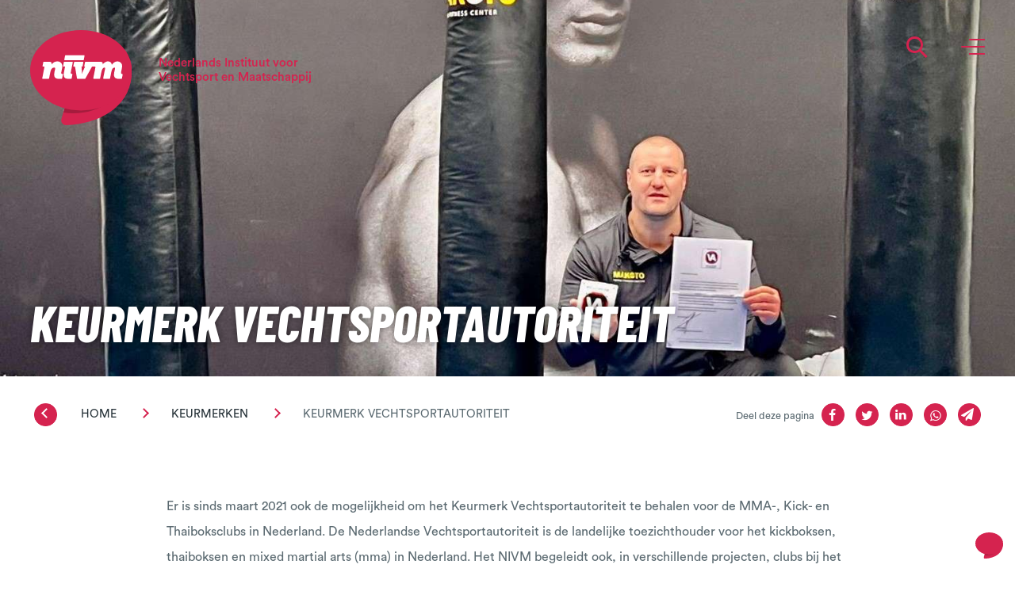

--- FILE ---
content_type: text/html; charset=UTF-8
request_url: https://nivm.nl/keurmerken/keurmerk-vechtsportautoriteit
body_size: 4812
content:
<!DOCTYPE html>
<html lang="nl">
    <head>
        <meta charset="utf-8">
    	<meta http-equiv="X-UA-Compatible" content="IE=edge">
    	<meta name="csrf-token" content="r71I9lcIT1JqFMQJ1qnF6ciHGGClfOOCZerVnhwg">
        <meta name="viewport" content="width=device-width, initial-scale=1">
        <meta name="description" content="Met het Keurmerk Vechtsportautoriteit laten sportscholen zien, dat ze aan alle eisen die de Nederlandse Vechtsportautoriteit stelt op het gebied van gezondheid, veiligheid en gedragsregels voldoen. Dit keurmerk is alleen voor Kick-, Thaiboks- en MMA clubs in Nederland.">
    	<title>Keurmerk Vechtsportautoriteit - NIVM</title>
    	<link rel="stylesheet" type="text/css" href="https://nivm.nl/css/builds/app.css?1762277206">
        <!-- Livewire Styles --><style >[wire\:loading][wire\:loading], [wire\:loading\.delay][wire\:loading\.delay], [wire\:loading\.inline-block][wire\:loading\.inline-block], [wire\:loading\.inline][wire\:loading\.inline], [wire\:loading\.block][wire\:loading\.block], [wire\:loading\.flex][wire\:loading\.flex], [wire\:loading\.table][wire\:loading\.table], [wire\:loading\.grid][wire\:loading\.grid], [wire\:loading\.inline-flex][wire\:loading\.inline-flex] {display: none;}[wire\:loading\.delay\.none][wire\:loading\.delay\.none], [wire\:loading\.delay\.shortest][wire\:loading\.delay\.shortest], [wire\:loading\.delay\.shorter][wire\:loading\.delay\.shorter], [wire\:loading\.delay\.short][wire\:loading\.delay\.short], [wire\:loading\.delay\.default][wire\:loading\.delay\.default], [wire\:loading\.delay\.long][wire\:loading\.delay\.long], [wire\:loading\.delay\.longer][wire\:loading\.delay\.longer], [wire\:loading\.delay\.longest][wire\:loading\.delay\.longest] {display: none;}[wire\:offline][wire\:offline] {display: none;}[wire\:dirty]:not(textarea):not(input):not(select) {display: none;}:root {--livewire-progress-bar-color: #2299dd;}[x-cloak] {display: none !important;}[wire\:cloak] {display: none !important;}</style>
    </head>
    <body class="smooth">
        <div class="nav-sentinal"></div>
        <input type="checkbox" id="nav-toggle">
        <nav class="nav" aria-label="main navigation" id="nav">
            <div class="nav-container">
                <a href="/" class="nav-logo">
                    <img class="small" src="/media/static/logo-klein.svg" alt="Nederlands Instituut voor Vechtsport en Maatschappij">
                    <img class="large" src="/media/static/logo-rood.svg" alt="Nederlands Instituut voor Vechtsport en Maatschappij">
                    <span>Nederlands Instituut voor Vechtsport en Maatschappij</span>
                </a>
                <div wire:snapshot="{&quot;data&quot;:{&quot;query&quot;:null,&quot;results&quot;:null},&quot;memo&quot;:{&quot;id&quot;:&quot;6Ayk57wjSjGY0sGQC2V1&quot;,&quot;name&quot;:&quot;search&quot;,&quot;path&quot;:&quot;keurmerken\/keurmerk-vechtsportautoriteit&quot;,&quot;method&quot;:&quot;GET&quot;,&quot;children&quot;:[],&quot;scripts&quot;:[],&quot;assets&quot;:[],&quot;errors&quot;:[],&quot;locale&quot;:&quot;nl&quot;},&quot;checksum&quot;:&quot;036be81d11fd8059619c044f28c3836618bac562a785adfd9370b961808faff6&quot;}" wire:effects="[]" wire:id="6Ayk57wjSjGY0sGQC2V1" class="search">
    <!--[if BLOCK]><![endif]--><!--[if ENDBLOCK]><![endif]-->
    <input type="text" wire:model.live="query" placeholder="Zoeken">
    <i class="icon-search"></i>
</div>
                <label class="nav-burger" for="nav-toggle">
                    <span></span>
                    <span></span>
                    <span></span>
                </label>
            </div>
            <ul class="nav0"><li><a href="https://nivm.nl">Home</a><ul class="nav1"><li><a href="https://nivm.nl/#ons-verhaal">Ons verhaal</a></li><li><a href="https://nivm.nl/#onze-werkwijze">Onze werkwijze</a></li><li><a href="https://nivm.nl/#hoe-helpen-we-jou">Hoe helpen we jou?</a></li><li><a href="https://nivm.nl/#wat-we-doen">Wat we doen</a></li></ul></li><li><a href="https://nivm.nl/verhalen">Verhalen</a><ul class="nav1"><li><a href="https://nivm.nl/verhalen/sebastiaan">Sebastiaan</a></li><li><a href="https://nivm.nl/verhalen/gemeente-den-haag">Gemeente Den Haag</a></li><li><a href="https://nivm.nl/verhalen/jasper">Jasper</a></li><li><a href="https://nivm.nl/verhalen/noe">Noë</a></li><li><a href="https://nivm.nl/verhalen/sarah">Sarah</a></li></ul></li><li><a href="https://nivm.nl/nieuws">Nieuws</a></li><li><a href="https://nivm.nl/opleidingen">Opleidingen</a><ul class="nav1"><li><a href="https://nivm.nl/opleidingen/docent-weerbaarheid-en-agressieregulatie">Docent Weerbaarheid en Agressieregulatie</a></li><li><a href="https://nivm.nl/opleidingen/vuist-tegen-discriminatie">Vuist tegen discriminatie</a></li><li><a href="https://nivm.nl/opleidingen/fundamentals">FUNdamentals</a></li><li><a href="https://nivm.nl/opleidingen/opvoeden-in-de-gym">Opvoeden in de gym</a></li></ul></li><li><a href="https://nivm.nl/interventies">Interventies</a><ul class="nav1"><li><a href="https://nivm.nl/interventies/vuist-tegen-discriminatie">Vuist tegen discriminatie</a></li><li><a href="https://nivm.nl/interventies/vechtende-jongeren">Vechtende jongeren</a></li><li><a href="https://nivm.nl/interventies/do-to-inclusion">Do to inclusion</a></li><li><a href="https://nivm.nl/interventies/mdt-talentontwikkeling-met-de-handschoen-aan">MDT Talentontwikkeling met de handschoen aan</a></li><li><a href="https://nivm.nl/interventies/vechtsporten-voor-iedereen">Vechtsporten voor iedereen</a></li><li><a href="https://nivm.nl/interventies/gevecht-tegen-schooluitval">Gevecht tegen schooluitval</a></li><li><a href="https://nivm.nl/interventies/respons">Respons</a></li><li><a href="https://nivm.nl/interventies/stay-cool-under-pressure">Stay Cool Under Pressure</a></li></ul></li><li class="active"><a href="https://nivm.nl/keurmerken">Keurmerken</a><ul class="nav1"><li><a href="https://nivm.nl/keurmerken/fight-right-keurmerk">Fight Right Keurmerk</a></li><li><a href="https://nivm.nl/keurmerken/label-veilig-en-verantwoord-vechtsporten">Label Veilig en Verantwoord Vechtsporten</a></li><li class="active"><a href="https://nivm.nl/keurmerken/keurmerk-vechtsportautoriteit">Keurmerk Vechtsportautoriteit</a></li></ul></li><li><a href="https://nivm.nl/advies-onderzoek">Advies & onderzoek</a></li><li><a href="https://nivm.nl/over-het-nivm">Over het NIVM</a><ul class="nav1"></ul></li><li><a href="https://nivm.nl/werken-voor-het-nivm">Werken voor het NIVM</a></li><li><a href="https://nivm.nl/contact">Contact</a></li></ul>
        </nav>
        <div class="flex has-footer">
            <section class="content">
                    <section class="slider page-slider">
            <h1 class="h-huge"><span>Keurmerk Vechtsportautoriteit</span></h1>
                            <div class="slide active">
                    <img data-src="https://nivm.nl/media-resized/page-slider/fotos/Keurmerken/Uitreiking keurmerk VA Makoto Gym website.jpg" alt="" class="lazy">
                </div>
                                </section>
        <div class="crumb max-width">
    <div class="share">
        <label>Deel deze pagina</label>
        <span>
            <a target="_blank" href="https://www.facebook.com/sharer/sharer.php?u=https%3A%2F%2Fnivm.nl%2Fkeurmerken%2Fkeurmerk-vechtsportautoriteit"><i class="icon icon-facebook"></i></a>
            <a target="_blank" href="https://twitter.com/intent/tweet?url=https%3A%2F%2Fnivm.nl%2Fkeurmerken%2Fkeurmerk-vechtsportautoriteit"><i class="icon icon-twitter"></i></a>
            <a target="_blank" href="https://www.linkedin.com/sharing/share-offsite/?url=nivm.nl%2Fkeurmerken%2Fkeurmerk-vechtsportautoriteit"><i class="icon icon-linkedin"></i></a>
            <a href="whatsapp://send?text=Keurmerk%20Vechtsportautoriteit%20-%20NIVM%0D%0Dhttps%3A%2F%2Fnivm.nl%2Fkeurmerken%2Fkeurmerk-vechtsportautoriteit%0D" data-action="share/whatsapp/share"><i class="icon icon-whatsapp"></i></a>
            <a href="mailto:?subject=Keurmerk%20Vechtsportautoriteit%20-%20NIVM&body=Bekijk%20https%3A%2F%2Fnivm.nl%2Fkeurmerken%2Fkeurmerk-vechtsportautoriteit%0D%0DMet%20het%20Keurmerk%20Vechtsportautoriteit%20laten%20sportscholen%20zien%2C%20dat%20ze%20aan%20alle%20eisen%20die%20de%20Nederlandse%20Vechtsportautoriteit%20stelt%20op%20het%20gebied%20van%20gezondheid%2C%20veiligheid%20en%20gedragsregels%20voldoen.%20Dit%20keurmerk%20is%20alleen%20voor%20Kick-%2C%20Thaiboks-%20en%20MMA%20clubs%20in%20Nederland."><i class="icon icon-email"></i></a>
            <a target="_blank" href="javascript:prompt('Knip en plak onderstaande url','https://nivm.nl/keurmerken/keurmerk-vechtsportautoriteit')"><i class="icon-link"></i></a>
        </span>
    </div>
    <ul><li><a class="back" href="https://nivm.nl/keurmerken"><i class="icon icon-back"></i></a><a href="/">Home</a></li><li><a href="https://nivm.nl/keurmerken">Keurmerken</a></li><li>Keurmerk Vechtsportautoriteit</li></ul>
</div>
    <article class="page article">
                                <div class="body">
            <p>Er is sinds maart 2021 ook de mogelijkheid om het Keurmerk Vechtsportautoriteit te behalen voor de MMA-, Kick- en Thaiboksclubs in Nederland. De Nederlandse Vechtsportautoriteit is de landelijke toezichthouder voor het kickboksen, thaiboksen en mixed martial arts (mma) in Nederland. Het NIVM begeleidt ook, in verschillende projecten, clubs bij het doorvoeren van de criteria die horen bij het keurmerk Vechtsportautoriteit.&nbsp;</p>
<p>Samen met de Vechtsportautoriteit hebben we de verschillen en overeenkomsten tussen de bestaande keurmerken op een rijtje gezet. Deze vind je <a href="https://www.vechtsportautoriteit.nl/keurmerk-vechtsportautoriteit-fight-right-en-het-label-veilig-verantwoord-vechtsporten/">hier</a>.</p>
<div class="cta">
<p>Meer informatie over het keurmerk VA vind je&nbsp; <a class="button" href="https://www.vechtsportautoriteit.nl/keurmerk/">hier</a>n</p>
</div>
        </div>
                    </article>
                <div class="grey">
            <div class="news max-width">
                <h3 class="h-medium">Andere keurmerken</h3>
                <div class="flex">
                                                                        <div class="news-item">
                                <div class="img lazy" data-bg="https://nivm.nl/media-resized/medium/fotos/Keurmerken/Fight Rght david chung.jpg"></div>
                                <h4><a href="https://nivm.nl/keurmerken/fight-right-keurmerk">Fight Right Keurmerk</a></h4>
                                <p>Door het Fight Right Keurmerk te dragen, ziet de buitenwereld en ervaren de leden dat er in de club op een veilige en verantwoorde wijze vechtsport wordt gegeven, binnen een goed pedagogisch klimaat en waar maatschappelijke betrokkenheid een belangrijke plek heeft.</p>
                                                                <a class="fill" href="https://nivm.nl/keurmerken/fight-right-keurmerk"><span class="readmore">Lees verder</span></a>
                            </div>
                                                                                                <div class="news-item">
                                <div class="img lazy" data-bg="https://nivm.nl/media-resized/medium/fotos/Keurmerken/2021-NIVM-Jeppe Schilder-061.jpg"></div>
                                <h4><a href="https://nivm.nl/keurmerken/label-veilig-en-verantwoord-vechtsporten">Label Veilig en Verantwoord Vechtsporten</a></h4>
                                <p>Met het label Veilig en Verantwoord Vechtsporten kun je als club laten zien aan de buitenwereld dat je aan de norm voor kwaliteit, veiligheid en verantwoordelijkheid voldoet.</p>
                                                                <a class="fill" href="https://nivm.nl/keurmerken/label-veilig-en-verantwoord-vechtsporten"><span class="readmore">Lees verder</span></a>
                            </div>
                                                                                                        </div>
            </div>
        </div>
                </section>
            <footer class="footer">
                <div wire:snapshot="{&quot;data&quot;:{&quot;extraFields&quot;:[{&quot;my_name&quot;:&quot;&quot;,&quot;valid_from&quot;:&quot;[base64]&quot;},{&quot;class&quot;:&quot;Spatie\\Honeypot\\Http\\Livewire\\Concerns\\HoneypotData&quot;,&quot;s&quot;:&quot;wrbl&quot;}],&quot;email&quot;:[[],{&quot;s&quot;:&quot;arr&quot;}],&quot;id&quot;:&quot;6919a69fd0aa2&quot;,&quot;success&quot;:null},&quot;memo&quot;:{&quot;id&quot;:&quot;jXRm7HagrHJvQNWZQjOA&quot;,&quot;name&quot;:&quot;newsletter&quot;,&quot;path&quot;:&quot;keurmerken\/keurmerk-vechtsportautoriteit&quot;,&quot;method&quot;:&quot;GET&quot;,&quot;children&quot;:[],&quot;scripts&quot;:[],&quot;assets&quot;:[],&quot;errors&quot;:[],&quot;locale&quot;:&quot;nl&quot;},&quot;checksum&quot;:&quot;160f5a68ad341c2f2ed329bb90fe6c414c68c533816fd0ffc573b23dfcd8a989&quot;}" wire:effects="[]" wire:id="jXRm7HagrHJvQNWZQjOA" class="newsletter">
    <div class="max-width flex">
        <div>
            <h3 class="h-medium">Blijf op de hoogte!</h3>
            <p>Meld je aan en ontvang onze nieuwsberichten</p>
        </div>
        <form wire:submit="submit">
            <!--[if BLOCK]><![endif]-->                <!--[if BLOCK]><![endif]-->    <div id="my_name_CihRx4d987XRUybL_wrap"  style="display: none" aria-hidden="true">
        <input id="my_name_CihRx4d987XRUybL"
               name="my_name_CihRx4d987XRUybL"
               type="text"
               value=""
                wire:model.defer="extraFields.my_name"                autocomplete="nope"
               tabindex="-1">
        <input name="valid_from"
               type="text"
               value="[base64]"
                wire:model.defer="extraFields.valid_from"                autocomplete="off"
               tabindex="-1">
    </div>
<!--[if ENDBLOCK]><![endif]-->
                <input type="email" name="email" wire:model.blur="email.6919a69fd0aa2" placeholder="E-mailadres">
                <span class="error"></span>
                <button type="submit"><i class="icon-email"></i></button>
            <!--[if ENDBLOCK]><![endif]-->
        </form>
    </div>
</div>
                <div class="max-width flex">
                    <div>
                        <ul class="nav0"><li><a href="https://nivm.nl">Home</a><ul class="nav1"><li><a href="https://nivm.nl/#ons-verhaal">Ons verhaal</a></li><li><a href="https://nivm.nl/#onze-werkwijze">Onze werkwijze</a></li><li><a href="https://nivm.nl/#hoe-helpen-we-jou">Hoe helpen we jou?</a></li><li><a href="https://nivm.nl/#wat-we-doen">Wat we doen</a></li></ul></li><li><a href="https://nivm.nl/verhalen">Verhalen</a><ul class="nav1"><li><a href="https://nivm.nl/verhalen/sebastiaan">Sebastiaan</a></li><li><a href="https://nivm.nl/verhalen/gemeente-den-haag">Gemeente Den Haag</a></li><li><a href="https://nivm.nl/verhalen/jasper">Jasper</a></li><li><a href="https://nivm.nl/verhalen/noe">Noë</a></li><li><a href="https://nivm.nl/verhalen/sarah">Sarah</a></li></ul></li><li><a href="https://nivm.nl/nieuws">Nieuws</a></li><li><a href="https://nivm.nl/opleidingen">Opleidingen</a><ul class="nav1"><li><a href="https://nivm.nl/opleidingen/docent-weerbaarheid-en-agressieregulatie">Docent Weerbaarheid en Agressieregulatie</a></li><li><a href="https://nivm.nl/opleidingen/vuist-tegen-discriminatie">Vuist tegen discriminatie</a></li><li><a href="https://nivm.nl/opleidingen/fundamentals">FUNdamentals</a></li><li><a href="https://nivm.nl/opleidingen/opvoeden-in-de-gym">Opvoeden in de gym</a></li></ul></li><li><a href="https://nivm.nl/interventies">Interventies</a><ul class="nav1"><li><a href="https://nivm.nl/interventies/vuist-tegen-discriminatie">Vuist tegen discriminatie</a></li><li><a href="https://nivm.nl/interventies/vechtende-jongeren">Vechtende jongeren</a></li><li><a href="https://nivm.nl/interventies/do-to-inclusion">Do to inclusion</a></li><li><a href="https://nivm.nl/interventies/mdt-talentontwikkeling-met-de-handschoen-aan">MDT Talentontwikkeling met de handschoen aan</a></li><li><a href="https://nivm.nl/interventies/vechtsporten-voor-iedereen">Vechtsporten voor iedereen</a></li><li><a href="https://nivm.nl/interventies/gevecht-tegen-schooluitval">Gevecht tegen schooluitval</a></li><li><a href="https://nivm.nl/interventies/respons">Respons</a></li><li><a href="https://nivm.nl/interventies/stay-cool-under-pressure">Stay Cool Under Pressure</a></li></ul></li><li class="active"><a href="https://nivm.nl/keurmerken">Keurmerken</a><ul class="nav1"><li><a href="https://nivm.nl/keurmerken/fight-right-keurmerk">Fight Right Keurmerk</a></li><li><a href="https://nivm.nl/keurmerken/label-veilig-en-verantwoord-vechtsporten">Label Veilig en Verantwoord Vechtsporten</a></li><li class="active"><a href="https://nivm.nl/keurmerken/keurmerk-vechtsportautoriteit">Keurmerk Vechtsportautoriteit</a></li></ul></li><li><a href="https://nivm.nl/advies-onderzoek">Advies & onderzoek</a></li><li><a href="https://nivm.nl/over-het-nivm">Over het NIVM</a><ul class="nav1"></ul></li><li><a href="https://nivm.nl/werken-voor-het-nivm">Werken voor het NIVM</a></li><li><a href="https://nivm.nl/contact">Contact</a></li></ul>
                        <ul class="links flex">
                                                            <li><a href="/algemene-voorwaarden">Algemene voorwaarden</a></li>
                                                            <li><a href="/privacy">Privacy</a></li>
                                                    </ul>
                    </div>
                    <div class="contact">
                        <b>NIVM</b><br />
Nederlands Instituut voor Vechtsport en Maatschappij<br />
<br />
<b>Bezoek- en postadres</b><br />
De Weerelt van Sport<br />
Orteliuslaan 1041<br />
3528 BE Utrecht
                    </div>
                </div>
            </footer>
        </div>
        <div class="anchors">
            <a href="#" class="back-to-top"><img src="/media/Iconen/Pijl-o.svg" alt="Terug naar boven"></a>
            <a href="/contact"><span>Neem contact op</span><img src="/media/static/logo-mini.svg" alt="Neem contact op"></a>
        </div>
        <script src="https://nivm.nl/js/builds/app.js?1762277206"></script>
        <!-- Google tag (gtag.js) -->
<script async src="https://www.googletagmanager.com/gtag/js?id=G-7GYHL2WZGF"></script>
<script>
  window.dataLayer = window.dataLayer || [];
  function gtag(){dataLayer.push(arguments);}
  gtag('js', new Date());

  gtag('config', 'G-7GYHL2WZGF', {'anonymize_ip': true});
</script>

<script>
  var _paq = window._paq = window._paq || [];
  _paq.push(["disableCookies"]);
  _paq.push(['trackPageView']);
  _paq.push(['enableLinkTracking']);
  (function() {
    var u="//m.amphora.nl/";
    _paq.push(['setTrackerUrl', u+'js/']);
    _paq.push(['setSiteId', '12']);
    var d=document, g=d.createElement('script'), s=d.getElementsByTagName('script')[0];
    g.async=true; g.src=u+'js/'; s.parentNode.insertBefore(g,s);
  })();
</script>
        <script src="/livewire/livewire.min.js?id=df3a17f2"   data-csrf="r71I9lcIT1JqFMQJ1qnF6ciHGGClfOOCZerVnhwg" data-update-uri="/livewire/update" data-navigate-once="true"></script>
    </body>
</html>


--- FILE ---
content_type: text/css
request_url: https://nivm.nl/css/builds/app.css?1762277206
body_size: 7556
content:
@charset "UTF-8";
html,body,p,ol,ul,li,dl,dt,dd,blockquote,figure,fieldset,legend,textarea,pre,iframe,hr,h1,h2,h3,h4,h5,h6{margin:0;padding:0}h1,h2,h3,h4,h5,h6{font-size:100%;font-weight:normal}ul{list-style:none}button,input,select,textarea{margin:0}html{box-sizing:border-box}*{box-sizing:inherit}img,video{height:auto;max-width:100%}iframe{border:0}table{border-collapse:collapse;border-spacing:0}td,th{padding:0;text-align:left}body{font-family:BlinkMacSystemFont, -apple-system, "Segoe UI", Roboto, Oxygen, Ubuntu, Cantarell, "Fira Sans", "Droid Sans", "Helvetica Neue", Helvetica, Arial, sans-serif}.smooth{-webkit-font-smoothing:antialiased;-moz-font-smoothing:grayscale;-moz-osx-font-smoothing:grayscale}A{text-decoration:none}.underline,.h\:underline:hover,.a-underline A,.h\:a-underline A:hover{text-decoration:underline}.no-select{-webkit-touch-callout:none;-webkit-user-select:none;-khtml-user-select:none;-moz-user-select:moz-none;-ms-user-select:none;user-select:none}.o-hidden{overflow:hidden}.o-auto{overflow:auto}.o-scroll{overflow:scroll}.nowrap{white-space:nowrap}.ellipsis{white-space:nowrap;text-overflow:ellipsis;overflow:hidden}.flex{display:-webkit-box;display:-ms-flexbox;display:flex}.flex-row{flex-direction:row}.flex-rrow{flex-direction:row-reverse}.flex-column{flex-direction:column}.flex-rcolumn{flex-direction:column-reverse}.flex-nowrap{flex-wrap:nowrap}.flex-wrap{flex-wrap:wrap}.flex-rwrap{flex-wrap:wrap-reverse}.flex-jc-start{justify-content:flex-start}.flex-jc-end{justify-content:flex-end}.flex-jc-center{justify-content:center}.flex-jc-space-between{justify-content:space-between}.flex-jc-space-around{justify-content:space-around}.flex-jc-space-evenly{justify-content:space-evenly}.flex-ai-start{align-items:flex-start}.flex-ai-end{align-items:flex-end}.flex-ai-center{align-items:center}.flex-ai-baseline{align-items:baseline}.flex-ai-stretch{align-items:stretch}.flex-ac-start{align-content:flex-start}.flex-ac-end{align-content:flex-end}.flex-ac-center{align-content:center}.flex-ac-space-between{align-content:space-between}.flex-ac-space-around{align-content:space-around}.flex-ac-space-stretch{align-content:stretch}.order-1{order:1}.order-2{order:2}.order-3{order:3}.order-4{order:4}.order-5{order:5}.-order-1{order:-1}.-order-2{order:-2}.-order-3{order:-3}.-order-4{order:-4}.-order-5{order:-5}.flex-nogrow,.flex-grow-0{flex-grow:0}.flex-grow,.flex-grow-1{flex-grow:1}.flex-grow-2{flex-grow:2}.flex-grow-2{flex-grow:3}.flex-grow-4{flex-grow:4}.flex-grow-5{flex-grow:5}.flex-noshrink{flex-shrink:0}.flex-shrink{flex-shrink:1}.flex-basis-0{flex-basis:0}.flex-basis-1\/3{flex-basis:33.33333333%}.flex-basis-2\/3{flex-basis:66.66666666%}.flex-basis-100{flex-basis:100%}.flex-basis-auto{flex-basis:auto}.flex-as-auto{align-self:auto}.flex-as-start{align-self:flex-start}.flex-as-end{align-self:flex-end}.flex-as-center{align-self:center}.flex-as-baseline{align-self:baseline}.flex-as-stretch{align-self:stretch}.f-left{float:left}.f-right{float:right}.c-both{clear:both}.c-left{clear:left}.c-right{clear:right}.cf:after{content:"";display:block;clear:both}.relative{position:relative}.absolute{position:absolute}.fixed{position:fixed}.sticky{position:sticky;position:-webkit-sticky}.top{top:0}.right{right:0}.bottom{bottom:0}.left{left:0}.fill{position:absolute;top:0;right:0;bottom:0;left:0;display:block}.v-align{position:absolute;top:50%;transform:translateY(-50%)}.h-align{position:absolute;left:50%;transform:translateX(-50%)}.h-align.v-align{transform:translate(-50%, -50%)}.va-middle{vertical-align:middle}.hidden{display:none}.block{display:block}.inline-block{display:inline-block}.inline{display:inline}.bg-cover{background-size:cover}.bg-contain{background-size:contain}.bg-norepeat{background-repeat:no-repeat}.bg-top{background-position:top}.bg-right{background-position:right}.bg-bottom{background-position:bottom}.bg-left{background-position:left}.bg-center{background-position:center center}.ta-center{text-align:center}.ta-left{text-align:left}.ta-right{text-align:right}.ta-justify{text-align:justify}.bold{font-weight:bold}.italic{font-style:italic}.uppercase{text-transform:uppercase}.capitalize{text-transform:capitalize}.lowercase{text-transform:lowercase}.w-full,w-100{width:100%}.w-1\/2,.w-2\/4,.w-half,w-50{width:50%}.w-1\/3{width:33.33333333%}.w-2\/3{width:66.66666666%}.w-1\/4{width:25%}.w-3\/4{width:75%}.w-1\/6{width:16.66666666%}.w-5\/6{width:83.33333333%}.w-1\/5{width:20%}.w-2\/5{width:40%}.w-3\/5{width:60%}.w-4\/5{width:80%}.h-full,h-100{height:100%}.h-1\/2,.h-2\/4,.h-half,h-50{height:50%}.h-1\/3{height:33.33333333%}.h-2\/3{height:66.66666666%}.h-1\/4{height:25%}.h-3\/4{height:75%}.mh-full{min-height:100%}.pb-25{padding-bottom:25%}.pb-33{padding-bottom:33.33333333%}.pb-50{padding-bottom:50%}.pb-16\:9{padding-bottom:56.25%}.pb-66{padding-bottom:66.66666666%}.pb-75{padding-bottom:75%}.pb-100{padding-bottom:100%}.pb-133{padding-bottom:133.33333333%}.pb-150{padding-bottom:150%}.pb-200{padding-bottom:200%}#nav-toggle{display:none}@font-face{font-family:"Barlow Condensed";font-style:italic;font-weight:800;font-display:swap;src:local(""), url("/css/fonts/barlow-condensed-v5-latin-800italic.woff2") format("woff2"), url("/css/fonts/barlow-condensed-v5-latin-800italic.woff") format("woff")}@font-face{font-family:"Circular Std";font-style:normal;font-weight:normal;font-display:swap;src:local("Circular Std Book"), url("/css/fonts/CircularStd-Book.woff") format("woff")}@font-face{font-family:"Circular Std";font-style:italic;font-weight:normal;font-display:swap;src:local("Circular Std Book Italic"), url("/css/fonts/CircularStd-BookItalic.woff") format("woff")}@font-face{font-family:"Circular Std";font-style:normal;font-weight:500;font-display:swap;src:local("Circular Std Medium"), url("/css/fonts/CircularStd-Medium.woff") format("woff")}@font-face{font-family:"Circular Std";font-style:italic;font-weight:500;font-display:swap;src:local("Circular Std Medium Italic"), url("/css/fonts/CircularStd-MediumItalic.woff") format("woff")}@font-face{font-family:"Circular Std";font-style:normal;font-weight:700;font-display:swap;src:local("Circular Std Bold"), url("/css/fonts/CircularStd-Bold.woff") format("woff")}@font-face{font-family:"Circular Std";font-style:italic;font-weight:700;font-display:swap;src:local("Circular Std Bold Italic"), url("/css/fonts/CircularStd-BoldItalic.woff") format("woff")}@font-face{font-family:"Circular Std";font-style:normal;font-weight:900;font-display:swap;src:local("Circular Std Black"), url("/css/fonts/CircularStd-Black.woff") format("woff")}@font-face{font-family:"Circular Std";font-style:italic;font-weight:900;font-display:swap;src:local("Circular Std Black Italic"), url("/css/fonts/CircularStd-BlackItalic.woff") format("woff")}@font-face{font-family:"fontello";src:url("/css/fonts/fontello.eot?93922366");src:url("/css/fonts/fontello.eot?93922366#iefix") format("embedded-opentype"), url("/css/fonts/fontello.woff2?93922366") format("woff2"), url("/css/fonts/fontello.woff?93922366") format("woff"), url("/css/fonts/fontello.ttf?93922366") format("truetype"), url("/css/fonts/fontello.svg?93922366#fontello") format("svg");font-weight:normal;font-style:normal;font-display:swap}[class^="icon-"]:before,[class*=" icon-"]:before{font-family:"fontello";font-style:normal;font-weight:normal;speak:never;display:inline-block;text-decoration:inherit;font-variant:normal;text-transform:none;-webkit-font-smoothing:antialiased;-moz-osx-font-smoothing:grayscale}.icon-mail-alt:before{content:""}.icon-down:before{content:""}.icon-left:before{content:""}.icon-right:before{content:""}.icon-up:before{content:""}.icon-twitter:before{content:""}.icon-facebook:before{content:""}.icon-mail:before{content:""}.icon-linkedin:before{content:""}.icon-instagram:before{content:""}.icon-email:before{content:""}.icon-whatsapp:before{content:""}.nav-sentinal{height:3vw;position:absolute;top:0;left:0;right:0;pointer-events:none}.nav{position:sticky;height:0;top:calc(10px - 3vw);right:0;left:0;z-index:900}.nav-container{padding:3vw 0 0 3vw;height:50px;transition:background-color 0.4s, box-shadow 0.4s;box-sizing:content-box}.nav.stuck .nav-container{background-color:#fff;box-shadow:rgba(0, 0, 0, 0.5) 0 0 10px}.nav-logo{position:relative;color:#fff;font-size:15px;z-index:1101}.nav-logo IMG{display:inline-block;height:120px;vertical-align:middle;margin-right:2em;transition:all 0.4s}.nav-logo SPAN{display:inline-block;max-width:200px;transition:all 0.4s;color:#D5234F;font-weight:500}.home .nav-logo SPAN{color:#fff}.nav-logo .small{position:absolute;height:30px;margin-top:5px;opacity:0}.nav.stuck .nav-logo .small{opacity:1}.nav.stuck .nav-logo SPAN,.nav.stuck .nav-logo .large{opacity:0;pointer-events:none;transform:translate(-20px, -30px)}.nav-burger{position:absolute;padding:1vw 1vw 1vw 1vw;margin:2vw 2vw 0 0;height:24px;top:9px;width:30px;display:block;z-index:1101;right:0;box-sizing:content-box}.nav-burger>SPAN{display:block;width:30px;background-color:#D5234F;height:2px;border-radius:4px;position:absolute;transition:transform 0.4s, background-color 0.4s;top:50%;margin-top:-1px;left:50%;margin-left:-15px}.nav-burger>SPAN:nth-child(1){transform:translate(5px, -9px) scaleX(0.67)}.nav-burger>SPAN:nth-child(3){transform:translate(5px, 9px) scaleX(0.67)}.home .nav:not(.stuck) .nav-burger>SPAN{background-color:#fff}#nav-toggle:checked+.nav .nav-burger>SPAN{background-color:#fff}#nav-toggle:checked+.nav .nav-burger>SPAN:nth-child(1){transform:rotate(45deg)}#nav-toggle:checked+.nav .nav-burger>SPAN:nth-child(2){transform:scale(0)}#nav-toggle:checked+.nav .nav-burger>SPAN:nth-child(3){transform:rotate(-45deg)}.nav .nav0{position:fixed;display:flex;flex-direction:column;top:0;right:0;bottom:0;left:0;color:#fff;background-color:#263238;transform:translateY(-100%);transition:transform 0.4s;z-index:999;justify-content:flex-start;overflow:auto;font-size:24px;line-height:1.9;flex-wrap:wrap;padding:calc(5vh + 100px) 3vw 5vh}.nav .nav0 LI{display:block}.nav .nav0 A{display:block;max-width:550px;margin:auto;color:inherit;padding:0 20px}.nav .nav0 LI:hover>A{color:#1D62FF}.nav .nav0 LI.active>A{color:#D5234F}.nav .nav0 UL{padding-left:2em;font-size:0.9em;color:#aaa;line-height:1.4}#nav-toggle:checked+.nav .nav0{transform:none}BODY{font-family:"Circular Std", sans-serif;font-size:16px}A{color:inherit}.max-width{max-width:1440px;margin-left:auto;margin-right:auto}.has-footer{flex-direction:column;min-height:100vh}.crumb.padding-top,.padding-top{padding-top:200px}.content{flex:1}A.anchor[name]{position:absolute;margin-top:-60px}.columns-2{display:flex}.columns-2>DIV{flex:1 1 50%;padding:6vw 100px;position:relative}.button{display:inline-block;background-color:#D5234F;border:1px solid #D5234F;border-radius:50px;padding:15px 40px;text-shadow:none;text-transform:uppercase;color:#fff !important;font-weight:700;box-shadow:0 11px 20px rgba(0, 0, 0, 0.2);transition:all 0.1s;text-decoration:none !important}.button:hover{box-shadow:0 5px 8px rgba(0, 0, 0, 0.2);transform:translateY(2px)}.h-huge{font-family:"Barlow Condensed", sans-serif;font-weight:800;font-style:italic;font-size:5vw;line-height:0.95;text-transform:uppercase;position:relative}.h-large{font-family:"Barlow Condensed", sans-serif;font-weight:800;font-style:italic;font-size:60px;line-height:0.95;text-transform:uppercase;position:relative}.h-medium{font-family:"Barlow Condensed", sans-serif;font-weight:800;font-style:italic;font-size:36px;line-height:0.95;text-transform:uppercase;position:relative}.h-small{font-size:1.2em;font-weight:500}.article.page>:not(.body),.article.page H4,.article.page H3,.article.page H2,.article.page OL,.article.page UL,.article.page P{margin-left:auto;margin-right:auto;max-width:900px;padding-left:20px;padding-right:20px}.article UL,.article OL,.article P{margin-top:2em;line-height:2;color:#5B6A71}.article UL{list-style:disc}.article OL{list-style:decimal}.article UL>LI{margin-left:1.5em}.article OL>LI{margin-left:1.75em}.article P+UL,.article P+OL{margin-top:0.5em}.article P:first-child STRONG{font-size:1.4em;color:#263238;line-height:1.6}.article P>IMG:first-child{width:calc(100% + 200px);display:block;margin:50px -100px;height:auto;border-radius:30px;max-width:calc(100vw)}.article A{color:#D5234F;font-weight:500}.article A:hover{text-decoration:underline}.article .h-large,.article .h-huge{color:#D5234F}.article.page .h-small{color:#aaa;margin-top:0.5em;margin-bottom:1em}.article.page .h-small IMG{margin-right:10px;vertical-align:-3px}.article+.image>IMG{border-radius:30px;display:block;box-shadow:0 11px 20px rgba(0, 0, 0, 0.2)}.article.page{padding:3vw 0}.article.page H4,.article.page H3,.article.page H2{margin-top:2em;color:#D5234F;margin-bottom:-1.5em;font-weight:600}.article.page H3{font-size:1.25em}.article.page H2{font-size:1.5em}.article IFRAME{max-width:100%}.article P:has(IFRAME){position:relative}.article P:has(IFRAME)::after{content:"";padding-bottom:56.25%;display:block;width:100%}.article P:has(IFRAME) IFRAME{position:absolute;width:calc(100% - 40px);height:100%}.article .quote{background-color:#D5234F;padding:3em 0;margin:3em 0;text-align:center}.article .quote :first-child{font-size:3em;font-weight:bold;font-style:italic;text-transform:uppercase;font-family:"Barlow Condensed", sans-serif;line-height:1;padding:1em 0}.article .quote P{max-width:1000px;color:#fff;margin:0 auto}.article .cta{text-align:center;margin:2em 0;padding:0 20px}.article .cta P{background-color:#D5234F;border-radius:100px;padding:15px 35px !important;color:#fff;text-decoration:none;display:inline-block;font-size:1.25em;font-weight:600;margin:0}.article .cta .button{background-color:#fff;color:#D5234F !important;margin-left:3em;margin-right:-20px;padding:10px 30px;font-size:0.7em}.article.page .details UL{margin:2em -100px}.details UL{border-radius:100px;box-shadow:0 11px 20px rgba(0, 0, 0, 0.2);display:flex;justify-content:left;font-weight:600;padding:15px 25px;list-style:none;line-height:1.5;max-width:none !important}.details LI{padding:0 35px 0 5px;margin:0 !important;white-space:nowrap}.details LI.right{flex-basis:100%;text-align:right;padding-right:5px}.details DIV{color:#aaa;font-size:0.7em;text-transform:uppercase;font-weight:400}.details .button{padding:10px 20px;margin-right:-10px}SECTION.quote{background-size:cover;background-position:center center;position:relative;background-color:#D5234F;background-blend-mode:multiply;padding:3vw}SECTION.quote P{color:#fff;line-height:1.5;text-align:center;max-width:1240px;margin:1em auto}SECTION.quote .article>P:first-child{font-size:3em;font-weight:bold;font-style:italic;text-transform:uppercase;font-family:"Barlow Condensed", sans-serif;line-height:1.2}.logos{padding:6vw 3vw;text-align:center}.logos .flex{flex-wrap:wrap;justify-content:center}.logos H2{margin-bottom:3vw}.logos .logo{flex:0 0 25%;padding:3vw;position:relative}.logos IMG{display:block;object-fit:contain;object-position:center center;width:100%;height:100px}.newsletter{background-color:#D5234F;color:#fff}.newsletter .flex{padding:3vw}.newsletter .flex>*{flex:1 1 50%;position:relative}.newsletter H3{margin-top:-7px;font-size:50px}.newsletter P{margin-top:0.25em;line-height:1}.newsletter INPUT{display:block;width:100%;padding:20px 30px;border:none;border-radius:40px;background-color:#fff;color:#263238;font:inherit;height:100%}.newsletter BUTTON{position:absolute;top:0;right:0;border:0 none;background:none;color:#D5234F;font-size:30px;padding:14px 25px}.newsletter .error{position:absolute;top:50%;right:70px;color:#D5234F;pointer-events:none;transform:translateY(-50%)}.crumb{padding:3vw 3vw 0;position:relative}.crumb>UL{display:flex;font-size:0.9em;text-transform:uppercase;list-style:none;color:#5B6A71}.crumb>UL>LI{margin-left:0}.crumb LI:not(:first-child)::before{content:"";display:inline-block;width:7px;height:7px;transform:rotate(45deg);border-top:2px solid #D5234F;border-right:2px solid #D5234F;margin:0 30px;vertical-align:1px}.crumb LI A{font-weight:400;color:#263238}.crumb LI A:hover{color:#D5234F;text-decoration:none}.crumb .icon-back{float:left;transform:translateY(-10px);margin-right:30px}.crumb .icon-back::before{content:"";display:inline-block;width:7px;height:7px;transform:translate(1px, -1px) rotate(-135deg);border-top:2px solid #fff;border-right:2px solid #fff}.crumb .icon-back:hover::before{border-color:#D5234F}.article .crumb{padding:0}.article .crumb .icon{transform:translateY(-3px)}.share{float:right;margin-top:-10px}.share LABEL{color:#5B6A71;font-size:0.8em}.article .share{margin-top:-4px}.article .share .icon{transform:translateY(1px)}.team{padding:3vw 0}.team .article{max-width:1140px;margin:auto}.team .body{max-width:900px;margin-left:auto;margin-right:auto}.team .body,.team H2{padding-left:20px;padding-right:20px}.team .flex{display:flex;flex-wrap:wrap;justify-content:space-between;max-width:900px;margin:auto}.team-item{flex:0 1 auto;width:25%;margin:40px 20px;text-align:center;max-width:260px}.team-item .no-image,.team-item IMG{border-radius:100%;display:block;box-shadow:0 11px 20px rgba(0, 0, 0, 0.2)}.team .no-image{padding-bottom:100%;background-color:#aaa;background-image:url("/media/static/logo.svg");background-repeat:no-repeat;background-position:center center;background-size:30%}.team-item H3{color:#D5234F;font-weight:600;margin:1.5em 0 0.25em}.team-item H4{font-size:0.9em}.team-item .icons{margin-top:1em}.icon{background-color:#D5234F;color:#fff;display:inline-block;width:29px;height:29px;border-radius:100%;text-align:center;line-height:26px;border:1px solid #D5234F;margin:5px}.icon-facebook::before{transform:translate(-1px, 1px)}.icon-email::before{transform:translateX(-2px)}.icon-twitter::before{transform:translateY(1px)}.icon-whatsapp::before{transform:translate(0.5px, 0.5px)}.icon:hover{background-color:#fff;color:#D5234F}.contact{padding:3vw 0}.contact .article{color:#5B6A71;line-height:1.5}.contact.flex>DIV:first-child{flex:1 1 70%}.contact .article B{color:#D5234F;font-size:1.25em}.contact .team-item{width:auto;max-width:none;display:flex;text-align:left;margin:0 0 3vw}.contact .team-item IMG{width:100px}.contact .team-item .icons{padding:0 15px;margin:0}.contact .team-item P,.contact .team-item H3,.contact .team-item H4{margin:0}.grey{background-color:#F2F5F7}.news{padding:6vw 3vw}.news-overview{padding:3vw}.news-section .article{text-align:center}.news .flex{flex-wrap:wrap;margin:2vw -2%}.news H3{color:#5B6A71}.news-item{margin:2%;flex:0 1 29.333333%;position:relative;border-radius:30px;box-shadow:0 11px 20px rgba(0, 0, 0, 0.2);transition:all 0.15s;background-color:#fff}.news-item:hover{box-shadow:0 5px 8px rgba(0, 0, 0, 0.2);transform:translateY(2px)}.news-item .img{padding-bottom:60%;background-size:cover;background-position:center center;border-radius:30px 30px 0 0;background-color:#aaa}.news-item H4{font-weight:600;padding:25px 30px 0;color:#D5234F;font-size:1.2em}.news-item H4>A{height:3.6em;line-height:1.2;overflow:hidden;display:block}.news-item P{margin:0 30px 80px;color:#5B6A71;font-size:0.85em;line-height:1.6;max-height:4.8em;overflow:hidden;text-overflow:ellipsis;position:relative}.news-item P::after{content:"";display:block;left:0;right:0;height:1.5em;position:absolute;bottom:0;background:linear-gradient(rgba(255, 255, 255, 0), #fff 80%)}.news-item .readmore{position:absolute;bottom:30px;right:30px;color:#D5234F;font-size:0.8em;font-weight:600;padding-right:45px}.news-item .readmore IMG{position:absolute;right:0;transform:translateY(7px);display:block;bottom:0;height:30px}.news-item H5{position:absolute;bottom:30px;left:30px;color:#aaa;font-size:0.8em;font-weight:600}.news-item H5 IMG{height:17px;vertical-align:-4px;margin-right:15px}.slider{width:100%;height:100vh;max-height:75vw;position:relative}.slide{position:absolute;width:100%;height:100%;background-color:#D5234F;opacity:0;transition:opacity 0s, transform 0s;transition-delay:1s;z-index:1;display:flex;align-items:center}.slide.active{opacity:1;z-index:2;transition-delay:0s;transition:opacity 0.4s, transform 0.4s}.slide-content{color:#fff;z-index:11;width:60%;padding-left:6vw;padding-top:10vh}.slide .image{position:absolute;top:-3vh;right:6vw;z-index:10;width:50%}.slide .shadow{filter:drop-shadow(0 30px 60px rgba(0, 0, 0, 0.3));padding-bottom:92.5%;position:relative;width:100%}.slide .image IMG{width:100%;display:block;-webkit-clip-path:url(#svgPath);clip-path:url(#svgPath);position:absolute;height:100%;object-fit:cover}.slide-content P{max-width:80%;line-height:1.4;margin:1em 0;font-size:1.3vw}.slide .button{background-color:#fff;border:1px solid #fff;color:#D5234F !important}.slide .button:hover{opacity:0.8}.slide:nth-child(even){background-color:#1D62FF}.slide:nth-child(even) .button{color:#1D62FF !important}.slider-down{position:absolute;bottom:3vw;left:50%;z-index:10;transform:translateX(-50%);border:3px solid #fff;border-radius:100%;width:50px;height:50px;display:block;color:#fff}.slider-down>SPAN{position:absolute;top:100%;white-space:nowrap;transform:translateX(-50%);text-align:center;width:120px;left:50%;text-transform:uppercase;font-weight:bold;padding-top:15px}.slider-down::before{content:"";position:absolute;width:3px;height:20px;background-color:#fff;left:50%;top:50%;transform:translate(-50%, -50%)}.slider-down::after{content:"";position:absolute;width:11px;height:11px;border-top:3px solid #fff;border-right:3px solid #fff;left:50%;top:50%;transform:translate(-50%, -40%) rotate(135deg)}.slider-down:hover{background-color:#fff}.slider-down:hover::before{background-color:#D5234F}.slider-down:hover::after{border-color:#D5234F}.slide:nth-child(even).active~.slider-down:hover::before{background-color:#1D62FF !important}.slide:nth-child(even).active~.slider-down:hover::after{border-color:#1D62FF !important}.page-slider{height:40vw;max-height:66vh}.page-slider IMG{display:block;width:100%;height:100%;object-fit:cover;object-position:center 20%}.page-slider H1{position:absolute;color:#fff;z-index:10;right:0;bottom:0;left:0;text-shadow:rgba(0, 0, 0, 0.5) 0 0 10px}.page-slider H1>SPAN{position:relative;display:block;max-width:1440px;margin:auto;padding:3vw}.page-slider .slider-dots{bottom:1vw}.slider-dots{z-index:10;position:absolute;left:6vw;bottom:3vw}.slider-dot{display:inline-block;background-color:#fff;border:2px solid #fff;border-radius:100px;width:13px;margin-right:2vw;height:13px;color:transparent;cursor:pointer;transition:background-color 0.4s, transform 0.4s;overflow:hidden}.slider-dot:hover{transform:scale(1.1)}.slider-dot.active{background-color:transparent;border-color:#fff;transform:scale(1.1)}.slider-search-social{position:absolute;bottom:3vw;right:3vw;z-index:10;display:flex}.search{position:relative}.search INPUT{font:inherit;border:0 none;margin:0;padding:10px 15px;border-radius:100px;width:300px;height:40px;transition:all 0.2s;background-color:transparent;z-index:1102;position:relative;opacity:0;box-sizing:border-box}.search .results+INPUT,.search INPUT:focus{background-color:#fff;opacity:1;outline:none}.search+.social{margin-left:30px}.social A{color:#D5234F;font-size:27px;line-height:40px;margin-left:10px;background-color:#fff;width:40px;height:40px;display:inline-block;text-align:center;border-radius:20px}.social A:hover{opacity:0.7}.slide:nth-child(even).active~.slider-search-social .social A{color:#1D62FF !important}.search .results{position:absolute;bottom:0;left:0;right:0;background-color:#fff;color:#000;padding-bottom:40px;max-height:40vh;overflow:auto;border-radius:20px;background-color:#F2F5F7;box-shadow:0 11px 20px rgba(0, 0, 0, 0.2)}.search .results STRONG{color:#D5234F}.search .results STRONG,.search .results LI SPAN{white-space:nowrap;text-overflow:ellipsis;display:block;overflow:hidden}.search .results LI SPAN{font-size:0.8em;color:#aaa;display:block}.no-results,.search .results A{display:block;padding:5px 10px}.no-results{color:#5B6A71;padding-bottom:10px}.search .results A:hover{background-color:#5B6A71}.search .results A:hover STRONG{color:#fff}.icon-search{position:absolute;pointer-events:none;right:0;z-index:2;margin:6px 18px 0 0}BODY:not(.home) .nav .search .icon-search::after,BODY:not(.home) .nav .search .icon-search::before,.home .nav.stuck .search .icon-search::after,.home .nav.stuck .search .icon-search::before,.search INPUT:focus+.icon-search::after,.search INPUT:focus+.icon-search::before{border-color:#D5234F}.slide:nth-child(even).active~.slider-search-social .search INPUT:focus+.icon-search::before,.slide:nth-child(even).active~.slider-search-social .search INPUT:focus+.icon-search::after{border-color:#1D62FF !important}.icon-search::after{content:"";display:inline-block;border:2.5px solid #fff;width:16px;height:16px;border-radius:20px;transition:border-color 0.2s}.icon-search::before{content:"";border-right:2.5px solid #fff;width:0;height:12px;transform:translate(23px, 7px) rotate(-45deg);transition:border-color 0.2s}.nav .search{position:absolute;top:calc(3vw + 2px);right:calc(3vw + 60px)}.nav .search .results{bottom:auto;top:0;padding-top:40px;padding-bottom:0}.nav .search .results LI:last-child A{padding-bottom:10px}.nav .search INPUT{border:1px solid #D5234F;width:calc(100vw - 200px);max-width:600px}.home .nav:not(.stuck) .search INPUT{border-color:#fff}.default:nth-child(odd) .article::before,.default:nth-child(even) .image::before{content:"";display:block;width:2px;bottom:0;position:absolute;top:0;left:0;background-color:#D5234F;transform:translateX(-50%)}.default-2{padding-top:3vw}.default-4{padding-bottom:3vw}.default-2 .article::before,.default-2 .image::before{top:calc(6vw + 35px) !important}.default-4 .article::before,.default-4 .image::before{bottom:auto !important;height:calc(6vw + 35px)}@media (min-width:751px){.default .h-large::after{content:"";position:absolute;background-color:#D5234F;width:16px;height:16px;border-radius:50%;display:block;top:22px;margin-left:-100px;transform:translateX(-50%)}.default:nth-child(odd) .image{order:-1}.default:nth-child(even) .h-large::after{right:0;margin-right:-100px;margin-left:0;transform:translateX(50%)}.default:nth-child(even) .article{text-align:right}}.application-form{padding:3vw 6vw}.page.article .application-form H3{position:relative;margin:0 0 0.5em;padding:0;font-size:3em}.application-form TEXTAREA,.application-form INPUT{display:block;width:100%;font:inherit;border-radius:30px;background-color:#F2F5F7;border:0 none;margin-top:15px;padding:15px 20px;border:1px solid transparent;resize:none}.application-form LABEL{margin-top:25px;color:#5B6A71;display:block}.application-form INPUT[type=checkbox]{display:inline-block;width:auto;margin:0 5px;vertical-align:1px}.application-form TEXTAREA::placeholder,.application-form INPUT::placeholder{color:#5B6A71}.application-form .error{background-color:rgba(213, 35, 79, 0.25);border-color:#D5234F}.application-form UL.error{color:#D5234F;border:1px solid #D5234F;border-radius:20px;margin-top:15px;line-height:1.5;padding:10px}.application-form .flex INPUT:not(:first-child){margin-left:10px}.application-form .flex INPUT[size]{flex-basis:50%}.application-form BUTTON{margin-top:20px;font:inherit}.overview .article{padding:3vw}.overview .article>:not(.crumb){max-width:900px}.overview .subpage:nth-child(even) .image{padding-left:0}.overview .subpage:nth-child(odd) .image{order:-1;padding-right:0}.overview .subpage .button{margin-top:1.5em}.nav:not(.stuck)~.anchors .back-to-top{opacity:0}.anchors{position:fixed;bottom:0;right:0}.anchors A{display:block}.anchors IMG{width:35px;margin:15px;display:block}.anchors IMG:hover{opacity:0.7}.anchors .back-to-top{transform:rotate(-90deg);transition:opacity 0.4s}.anchors SPAN{position:absolute;display:block;white-space:nowrap;right:57px;color:#D5234F;font-size:0.9em;font-weight:500;margin-top:7px}.anchors A:not(:hover) SPAN{display:none}SECTION.icons{text-align:center;background-color:#F2F5F7;padding:6vw 3vw}SECTION.icons .flex{margin:40px -15px 40px}SECTION.icons H3{flex:1 1 20%;display:flex;flex-direction:column;justify-content:space-around;box-shadow:0 11px 20px rgba(0, 0, 0, 0.2);margin:0 15px;border-radius:20px;transition:all 0.15s;padding:20px 30px;font-weight:600;font-size:24px;color:#263238;position:relative;background-color:#fff}SECTION.icons H3:hover{box-shadow:0 5px 8px rgba(0, 0, 0, 0.2);transform:translateY(2px)}SECTION.icons H3 IMG:not(.pijl){display:block;margin:20px auto 40px;width:110px;height:150px}SECTION.icons H3:first-child IMG:not(.pijl){width:140px}SECTION.icons H3 SPAN{display:block;height:100px;display:block}SECTION.icons H3 IMG.pijl{position:absolute;transform:translate(-50%, 50%);bottom:0}.footer{background-color:#263238;color:#fff}.footer>.flex{justify-content:space-between}.footer>.flex>DIV{padding:3vw;line-height:1.8}.footer LI.active{color:#D5234F}.footer .nav0 UL{display:none}.footer .links LI{line-height:0.8;margin-top:2em;color:#5B6A71;padding-right:0.5em}.footer .links LI:not(:first-child){border-left:1px solid #5B6A71;padding-left:0.5em}.footer A:hover{color:#D5234F}#nav-toggle{display:none}@media (max-width:1200px){.nav .nav0{font-size:20px}.nav-logo IMG{height:80px;margin-right:20px}.nav-logo{font-size:14px}.slide-content P{font-size:16px}.news-item H4{padding:20px 20px 0}.news-item P{margin:0 20px 70px}.news-item H5{left:20px}.news-item .readmore{right:20px;color:transparent}.article.page .details UL{margin-left:0;margin-right:0}}@media (max-width:900px){.h-large,.h-huge{font-size:40px}.newsletter H3,.h-medium{font-size:32px}.slide-content{padding-left:3vw}.slider-dots{left:3vw}.columns-2>DIV{padding-left:3vw;padding-right:3vw}.default .h-large::after{margin-left:-3vw;top:14px}.default:nth-child(even) .h-large::after{margin-right:-3vw}.default-2 .article::before,.default-2 .image::before{top:calc(6vw + 25px) !important}.default-4 .article::before,.default-4 .image::before{height:calc(6vw + 25px)}SECTION.icons H3{padding:20px;font-size:18px}SECTION.icons H3:first-child IMG:not(.pijl),SECTION.icons H3 IMG:not(.pijl){width:80px;height:80px}SECTION.icons H3 SPAN{height:60px}SECTION.icons H3 IMG.pijl{width:40px}.news-item H5{bottom:20px}.news-item H5 IMG{margin-right:5px}.news-item .readmore{right:20px;bottom:48px}.news-item .readmore IMG{height:25px}SECTION.quote .article>P:first-child{font-size:2.5em}}@media (max-width:750px){.nav .nav0{font-size:18px;padding:80px 0 3vw;flex-wrap:nowrap}.nav-logo IMG{height:60px;margin-right:5px}.nav-logo{font-size:12px}.slider{max-height:none;overflow:hidden}.slide .image{top:70px;right:-10%;width:75%}.slide-content P{max-width:none}.slider-dots,.slider-search-social{bottom:100px}.slider-search-social .search{display:none}.slide-content{width:auto}.columns-2{flex-direction:column}.default{padding:0 3vw}.columns-2 .image IMG{max-height:50vh;margin:auto}.default:nth-child(odd) .article::before,.default:nth-child(even) .image::before{display:none}.overview .article{padding-bottom:6vh}.columns-2>DIV{padding:6vh 0}SECTION.icons .flex{flex-wrap:wrap;margin-left:-10px;margin-right:-10px}SECTION.icons H3{margin:15px 10px}.news .flex{flex-direction:column}.social A{height:31px;width:31px;margin-left:20px;font-size:22px;line-height:30px}.crumb.padding-top,.padding-top{padding-top:100px}.overview .subpage:nth-child(even) .image{order:-1}.columns-2>.image{padding:3vw 3vw 2vw !important}.article P:first-child STRONG{font-size:1.05em}.logos .logo{flex-basis:50%}.newsletter .flex,.footer>.flex{flex-direction:column}.newsletter .flex{padding-top:30px}.newsletter .flex>*{margin-bottom:30px}SECTION.quote .article>P:first-child{font-size:1.6em}.crumb UL{clear:both;padding-top:3vw;display:none}.crumb LI:not(:first-child)::before{margin:0 10px}.crumb .icon-back{margin-right:10px}.crumb .share{padding-top:3vw;padding-bottom:6vw}.crumb::after{content:"";display:block;clear:both}.article.page{padding-top:0}.team .flex{justify-content:space-around}.team-item{margin:20px 10px;width:30%}.contact.flex{flex-direction:column}.contact .article{order:-1;margin-bottom:3vw}.page-slider{margin-top:80px;height:50vw}.article P>IMG:first-child,.article.page .details UL{margin-left:0;margin-right:0;border-radius:20px;width:auto;max-width:100%}.details UL{flex-wrap:wrap;flex-direction:column}.details LI{white-space:normal}.details LI.right{flex-basis:auto}.article .cta P{padding:10px !important;font-size:1.1em}.article .cta .button{margin:auto}.article .quote{padding:3vw}.article .quote :first-child{font-size:2em}FORM>.flex{flex-direction:column}.application-form .flex INPUT:not(:first-child){margin-left:0}}@media (max-width:400px){.nav-logo SPAN{max-width:130px;line-height:1}.nav-logo .small{height:25px;margin-top:7px}.page-slider{height:60vw}.page-slider H1{font-size:36px}}@media (max-width:350px){SECTION.icons H3{padding:10px;font-size:16px;margin:15px}SECTION.icons H3:first-child IMG:not(.pijl),SECTION.icons H3 IMG:not(.pijl){width:60px;height:60px}}

--- FILE ---
content_type: image/svg+xml
request_url: https://nivm.nl/media/static/logo-rood.svg
body_size: 1311
content:
<svg xmlns="http://www.w3.org/2000/svg" width="130.111" height="122.342" viewBox="0 0 130.111 122.342">
  <g id="Group_1904" data-name="Group 1904" transform="translate(-190.328 -235.857)">
    <path id="Path_567" data-name="Path 567" d="M239.417,342.671l-3.978,14.242a6.267,6.267,0,0,0,6.328,7.954c44.362-2.251,83.8-24.465,83.8-70.612" transform="translate(-5.131 -6.677)" fill="#d5234f"/>
    <path id="Path_568" data-name="Path 568" d="M239.744,343.264l-1.677,6.007a81.144,81.144,0,0,0,12.815,1.015c35.17,0,64.014-22.376,66.84-50.843Z" transform="translate(-5.458 -7.27)" fill="#c6c6c5" style="mix-blend-mode: multiply;isolation: isolate"/>
    <ellipse id="Ellipse_72" data-name="Ellipse 72" cx="65.055" cy="51.722" rx="65.055" ry="51.722" transform="translate(190.328 235.857)" fill="#d5234f"/>
    <path id="Path_569" data-name="Path 569" d="M237.605,272.4h23.655a.628.628,0,0,1,.616.746l-.981,5.145a.628.628,0,0,1-.617.51H236.623a.628.628,0,0,1-.616-.746l.982-5.145A.627.627,0,0,1,237.605,272.4Zm72.357,24.045c-1.179,0-1.474-.674-1.474-1.431,0-1.643,1.39-5.643,1.39-8.549a5.727,5.727,0,0,0-6.022-6.147c-3.2,0-5.516,1.979-7.032,4.253h-.084a5.062,5.062,0,0,0-5.054-4.253c-3.747,0-6.78,3.916-6.78,3.916h-.084a5.348,5.348,0,0,0,.252-1.433c0-1.179-.884-1.979-2.778-1.979H263.086a.628.628,0,0,0-.615.5l-.994,4.952a.627.627,0,0,0,.609.778h.444l-2.611,5.685a32.933,32.933,0,0,0-1.263,3.284h-.169a29.481,29.481,0,0,0-.042-3.284l-.422-5.685h.709a.626.626,0,0,0,.615-.5l1.009-4.977a.627.627,0,0,0-.615-.753H249.106a.628.628,0,0,0-.616.5l-1.009,4.977a.628.628,0,0,0,.616.752h1.057a.627.627,0,0,1,.619.526l2.4,14.571a.627.627,0,0,0,.619.526h9.583a.627.627,0,0,0,.549-.324l8.275-14.975a.626.626,0,0,1,.549-.324h3.267c.547,0,.885.252.758.884l-2.718,13.992a.628.628,0,0,0,.616.747h7.482a.627.627,0,0,0,.616-.506l1.5-7.58c.632-3.117,1.6-6.317,4-6.317.969,0,1.053.59.842,1.516l-2.419,12.135a.627.627,0,0,0,.616.75h7.521a.629.629,0,0,0,.616-.5l1.625-8.128c.674-3.369,1.853-5.769,3.832-5.769.758,0,.926.379.926.884,0,1.474-1.347,5.39-1.347,8.338,0,5.011,4,5.306,7.242,5.306,1.166,0,1.916-.04,2.347-.075a.621.621,0,0,0,.561-.509l.925-4.927C310.64,296.821,310.4,296.434,309.963,296.445ZM233.2,302.222a.622.622,0,0,1-.56.507c-.433.035-1.2.074-2.435.074-3.327,0-7.159-.295-7.159-5.473,0-2.7,1.264-6.654,1.264-7.833,0-.547-.168-1.264-1.516-1.264-2.527,0-3.958,2.569-4.548,5.433l-1.709,8.508a.628.628,0,0,1-.616.5h-7.483a.628.628,0,0,1-.616-.747l2.718-13.949a.7.7,0,0,0-.758-.926h-.969a.627.627,0,0,1-.616-.744l.941-4.977a.627.627,0,0,1,.616-.511h7.355c1.769,0,2.738.759,2.738,2.064a6.111,6.111,0,0,1-.295,1.6h.084a9.029,9.029,0,0,1,7.37-4.169c3.537,0,6.443,1.979,6.443,6.317,0,2.737-1.348,6.737-1.348,8.463,0,.674.252,1.348,1.516,1.348h0c.413-.011.634.353.552.794Zm12.606-5.777c.392-.01.6.335.524.752l-.941,5.016a.628.628,0,0,1-.567.51c-.438.036-1.142.08-1.964.08-3.916,0-7.664-.252-7.664-5.432a14.865,14.865,0,0,1,.379-3.074l1.39-7.243h-1.9a.628.628,0,0,1-.617-.744l.941-4.977a.628.628,0,0,1,.617-.511h10.173a.627.627,0,0,1,.616.747l-2.34,12.1a7.428,7.428,0,0,0-.168,1.431c0,.717.252,1.348,1.515,1.348" transform="translate(-1.999 -4.178)" fill="#fff"/>
  </g>
</svg>


--- FILE ---
content_type: image/svg+xml
request_url: https://nivm.nl/media/static/logo-mini.svg
body_size: 264
content:
<svg xmlns="http://www.w3.org/2000/svg" width="40" height="37.612" viewBox="0 0 40 37.612"><g transform="translate(-67.504 -2322.026)"><g transform="translate(67.504 2322.026)"><path d="M236.5,309.14l-1.223,4.379a1.927,1.927,0,0,0,1.945,2.445c13.638-.692,25.763-7.521,25.763-21.708" transform="translate(-222.985 -278.355)" fill="#d5234f"/><path d="M238.583,312.916l-.516,1.847a24.945,24.945,0,0,0,3.94.312c10.812,0,19.68-6.879,20.549-15.631Z" transform="translate(-225.069 -282.13)" fill="#c6c6c5" style="mix-blend-mode:multiply;isolation:isolate"/><ellipse cx="20" cy="15.901" rx="20" ry="15.901" transform="translate(0 0)" fill="#d5234f"/></g></g></svg>

--- FILE ---
content_type: image/svg+xml
request_url: https://nivm.nl/media/Iconen/Pijl-o.svg
body_size: 305
content:
<svg xmlns="http://www.w3.org/2000/svg" width="40" height="40" viewBox="0 0 40 40">
  <g id="Group_1904" data-name="Group 1904" transform="translate(-1148 -5417)">
    <g id="Ellipse_50" data-name="Ellipse 50" transform="translate(1148 5417)" fill="none" stroke="#d5234f" stroke-width="2">
      <circle cx="20" cy="20" r="20" stroke="none"/>
      <circle cx="20" cy="20" r="19" fill="none"/>
    </g>
    <path id="Path_509" data-name="Path 509" d="M6.378,38.655l.743-.763a.786.786,0,0,1,1.135,0l6.508,6.674a.836.836,0,0,1,0,1.164L8.256,52.408a.786.786,0,0,1-1.135,0l-.743-.763a.84.84,0,0,1,.013-1.178l4.034-3.943H.8A.812.812,0,0,1,0,45.7V44.6a.812.812,0,0,1,.8-.824h9.622L6.391,39.833A.834.834,0,0,1,6.378,38.655Z" transform="translate(1161 5392.35)" fill="#d5234f"/>
  </g>
</svg>


--- FILE ---
content_type: image/svg+xml
request_url: https://nivm.nl/media/static/logo-klein.svg
body_size: 994
content:
<svg xmlns="http://www.w3.org/2000/svg" width="102.757" height="30.403" viewBox="0 0 102.757 30.403"><path d="M237.605,272.4h23.655a.628.628,0,0,1,.616.746l-.981,5.145a.628.628,0,0,1-.617.51H236.623a.628.628,0,0,1-.616-.746l.982-5.145A.627.627,0,0,1,237.605,272.4Zm72.357,24.045c-1.179,0-1.474-.674-1.474-1.431,0-1.643,1.39-5.643,1.39-8.549a5.727,5.727,0,0,0-6.022-6.147c-3.2,0-5.516,1.979-7.032,4.253h-.084a5.062,5.062,0,0,0-5.054-4.253c-3.747,0-6.78,3.916-6.78,3.916h-.084a5.348,5.348,0,0,0,.252-1.433c0-1.179-.884-1.979-2.778-1.979H263.086a.628.628,0,0,0-.615.5l-.994,4.952a.627.627,0,0,0,.609.778h.444l-2.611,5.685a32.933,32.933,0,0,0-1.263,3.284h-.169a29.481,29.481,0,0,0-.042-3.284l-.422-5.685h.709a.626.626,0,0,0,.615-.5l1.009-4.977a.627.627,0,0,0-.615-.753H249.106a.628.628,0,0,0-.616.5l-1.009,4.977a.628.628,0,0,0,.616.752h1.057a.627.627,0,0,1,.619.526l2.4,14.571a.627.627,0,0,0,.619.526h9.583a.627.627,0,0,0,.549-.324l8.275-14.975a.626.626,0,0,1,.549-.324h3.267c.547,0,.885.252.758.884l-2.718,13.992a.628.628,0,0,0,.616.747h7.482a.627.627,0,0,0,.616-.506l1.5-7.58c.632-3.117,1.6-6.317,4-6.317.969,0,1.053.59.842,1.516l-2.419,12.135a.627.627,0,0,0,.616.75h7.521a.629.629,0,0,0,.616-.5l1.625-8.128c.674-3.369,1.853-5.769,3.832-5.769.758,0,.926.379.926.884,0,1.474-1.347,5.39-1.347,8.338,0,5.011,4,5.306,7.242,5.306,1.166,0,1.916-.04,2.347-.075a.621.621,0,0,0,.561-.509l.925-4.927C310.64,296.821,310.4,296.434,309.963,296.445ZM233.2,302.222a.622.622,0,0,1-.56.507c-.433.035-1.2.074-2.435.074-3.327,0-7.159-.295-7.159-5.473,0-2.7,1.264-6.654,1.264-7.833,0-.547-.168-1.264-1.516-1.264-2.527,0-3.958,2.569-4.548,5.433l-1.709,8.508a.628.628,0,0,1-.616.5h-7.483a.628.628,0,0,1-.616-.747l2.718-13.949a.7.7,0,0,0-.758-.926h-.969a.627.627,0,0,1-.616-.744l.941-4.977a.627.627,0,0,1,.616-.511h7.355c1.769,0,2.738.759,2.738,2.064a6.111,6.111,0,0,1-.295,1.6h.084a9.029,9.029,0,0,1,7.37-4.169c3.537,0,6.443,1.979,6.443,6.317,0,2.737-1.348,6.737-1.348,8.463,0,.674.252,1.348,1.516,1.348h0c.413-.011.634.353.552.794Zm12.606-5.777c.392-.01.6.335.524.752l-.941,5.016a.628.628,0,0,1-.567.51c-.438.036-1.142.08-1.964.08-3.916,0-7.664-.252-7.664-5.432a14.865,14.865,0,0,1,.379-3.074l1.39-7.243h-1.9a.628.628,0,0,1-.617-.744l.941-4.977a.628.628,0,0,1,.617-.511h10.173a.627.627,0,0,1,.616.747l-2.34,12.1a7.428,7.428,0,0,0-.168,1.431c0,.717.252,1.348,1.515,1.348" transform="translate(-207.814 -272.4)" fill="#d5234f"/></svg>